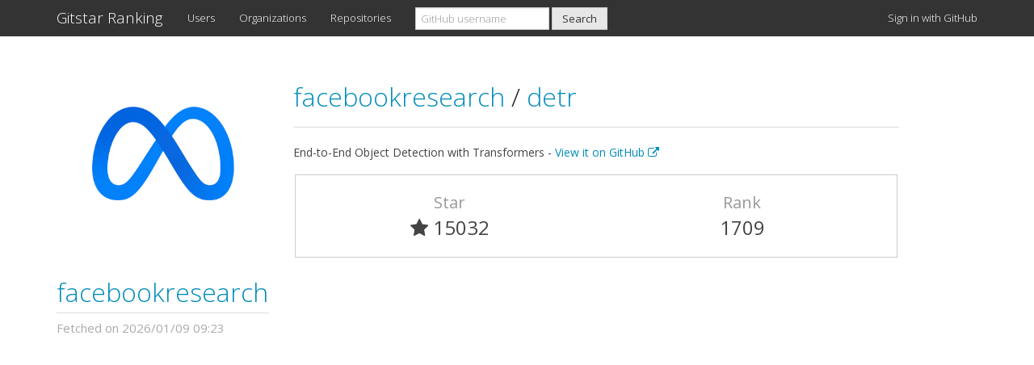

--- FILE ---
content_type: text/html; charset=utf-8
request_url: https://gitstar-ranking.com/facebookresearch/detr
body_size: 2171
content:
<!DOCTYPE html>
<html>
<head>
<title>facebookresearch/detr - Gitstar Ranking</title>
<link href='/favicon.ico' rel='shortcut icon'>
<meta content='width=device-width, initial-scale=1.0' name='viewport'>
<meta content='See the rank of facebookresearch/detr on GitHub Ranking.' name='description'>
<meta content='GitHub, Star, Gitstar, Ranking' name='keywords'>
<link href='https://gitstar-ranking.com/facebookresearch/detr' rel='canonical'>
<link rel="stylesheet" media="all" href="/assets/application-7fbeef4e583bb35a7fff85a14d43e57e543708239f91a275726adbc54a05a0d5.css" />
<script src="/assets/application-4715d0f810e1ecc4eb0b33145a8a063d0654b217be6649e9edccaa743fb60eb2.js"></script>
<meta name="csrf-param" content="authenticity_token" />
<meta name="csrf-token" content="BiPEz59+OJyvMr93xaviJP0hVUhhY4UckEAgiB5KkNVNA7LKdZVpRhUWF/zqF4E19uJBn+5F08fFmXuK//mvvA==" />
<script type="text/javascript">
(function(i,s,o,g,r,a,m){i['GoogleAnalyticsObject']=r;i[r]=i[r]||function(){
(i[r].q=i[r].q||[]).push(arguments)},i[r].l=1*new Date();a=s.createElement(o),
m=s.getElementsByTagName(o)[0];a.async=1;a.src=g;m.parentNode.insertBefore(a,m)
})(window,document,'script','//www.google-analytics.com/analytics.js','ga');
ga("create","UA-45694087-6","auto");
ga("send","pageview");
</script>

<script async data-ad-client='ca-pub-1394383573150433' src='https://pagead2.googlesyndication.com/pagead/js/adsbygoogle.js'></script>
</head>
<body class='repositories_controller show_action'>
<div class='navbar navbar-default navbar-fixed-top'>
<div class='container'>
<div class='navbar-header'>
<a class="navbar-brand" href="https://gitstar-ranking.com/">Gitstar Ranking</a>
<button class='navbar-toggle' data-target='#navbar-main' data-toggle='collapse'>
<span class='icon-bar'></span>
<span class='icon-bar'></span>
<span class='icon-bar'></span>
</button>
</div>
<div class='navbar-collapse collapse' id='navbar-main'>
<ul class='nav navbar-nav'>
<li class='hidden-sm'>
<a href="/users">Users</a>
</li>
<li class='hidden-sm'>
<a href="/organizations">Organizations</a>
</li>
<li class='hidden-sm'>
<a href="/repositories">Repositories</a>
</li>
<li class='dropdown visible-sm-block'>
<a class="dropdown-toggle" data-toggle="dropdown" href="#">Rankings
<b class='caret'></b>
</a><ul class='dropdown-menu'>
<li class=''>
<a href="/users">Users</a>
</li>
<li class=''>
<a href="/organizations">Organizations</a>
</li>
<li class=''>
<a href="/repositories">Repositories</a>
</li>
</ul>
</li>
</ul>
<form class="navbar-form navbar-left" action="/search" accept-charset="UTF-8" method="get"><input name="utf8" type="hidden" value="&#x2713;" /><div class='form-group'>
<input type="search" name="q" id="q" class="form-control cl-lg-8" placeholder="GitHub username" />
</div>
<input type="submit" name="commit" value="Search" class="btn btn-default" id="header_search" data-disable-with="Search" />
</form><ul class='nav navbar-nav navbar-right'>
<li>
<a rel="nofollow" data-method="post" href="/users/auth/github">Sign in with GitHub
</a></li>
</ul>
</div>
</div>
</div>

<div class='container'>
<div class='row'>
<div class='col-md-3 hidden-xs hidden-sm'>
<div id='user_profile'>
<div class='user_avatar_wrapper hidden-xs hidden-sm'>
<a href="/facebookresearch"><img class="user_avatar" src="https://avatars0.githubusercontent.com/u/16943930?v=4" />
</a></div>
<h2 class='user_login'>
<a href="/facebookresearch"><img class="user_avatar_small hidden-lg hidden-md" src="https://avatars0.githubusercontent.com/u/16943930?v=4" />
facebookresearch
</a></h2>
<div class='row'>
<div class='queued_at col-xs-12'>
Fetched on 2026/01/09 09:23
</div>
</div>
</div>

</div>
<div class='col-md-8'>
<div class='page-header'>
<h2>
<a href="/facebookresearch">facebookresearch
</a><span class='separator'>/</span>
<a href="/facebookresearch/detr">detr
</a></h2>
</div>
<div class='description_wrapper'>
<div class='description'>
End-to-End Object Detection with Transformers -
<a target="_blank" href="https://github.com/facebookresearch/detr">View it on GitHub
<i class="fa fa-external-link"></i>
</a></div>
</div>
<div class='row repository_info'>
<div class='col-xs-6'>
<div class='repository_attribute text-center'>
Star
</div>
<div class='repository_value text-center'>
<i class="fa fa-star"></i> 15032
</div>
</div>
<div class='col-xs-6 text-center'>
<div class='repository_attribute text-center'>
Rank
</div>
<div class='repository_value text-center'>
1709
</div>
</div>
</div>
</div>
</div>

<div class='ads_container'>
<script async src='https://pagead2.googlesyndication.com/pagead/js/adsbygoogle.js'></script>
<ins class='adsbygoogle' data-ad-client='ca-pub-1394383573150433' data-ad-format='auto' data-ad-slot='8962885489' data-full-width-responsive='true' style='display:block'></ins>
<script>
(adsbygoogle = window.adsbygoogle || []).push({});
</script>

</div>
<footer>
<div class='row'>
<div class='col-lg-12'>
<p>
Released by <a href="https://github.com/k0kubun">@k0kubun</a> in December 2014. Fork me on <a href="https://github.com/k0kubun/gitstar-ranking">GitHub</a>.
</p>
</div>
</div>
</footer>
</div>
</body>
</html>


--- FILE ---
content_type: text/html; charset=utf-8
request_url: https://www.google.com/recaptcha/api2/aframe
body_size: 267
content:
<!DOCTYPE HTML><html><head><meta http-equiv="content-type" content="text/html; charset=UTF-8"></head><body><script nonce="GYl-J05xjU9ubqOenAoeXw">/** Anti-fraud and anti-abuse applications only. See google.com/recaptcha */ try{var clients={'sodar':'https://pagead2.googlesyndication.com/pagead/sodar?'};window.addEventListener("message",function(a){try{if(a.source===window.parent){var b=JSON.parse(a.data);var c=clients[b['id']];if(c){var d=document.createElement('img');d.src=c+b['params']+'&rc='+(localStorage.getItem("rc::a")?sessionStorage.getItem("rc::b"):"");window.document.body.appendChild(d);sessionStorage.setItem("rc::e",parseInt(sessionStorage.getItem("rc::e")||0)+1);localStorage.setItem("rc::h",'1768912146512');}}}catch(b){}});window.parent.postMessage("_grecaptcha_ready", "*");}catch(b){}</script></body></html>